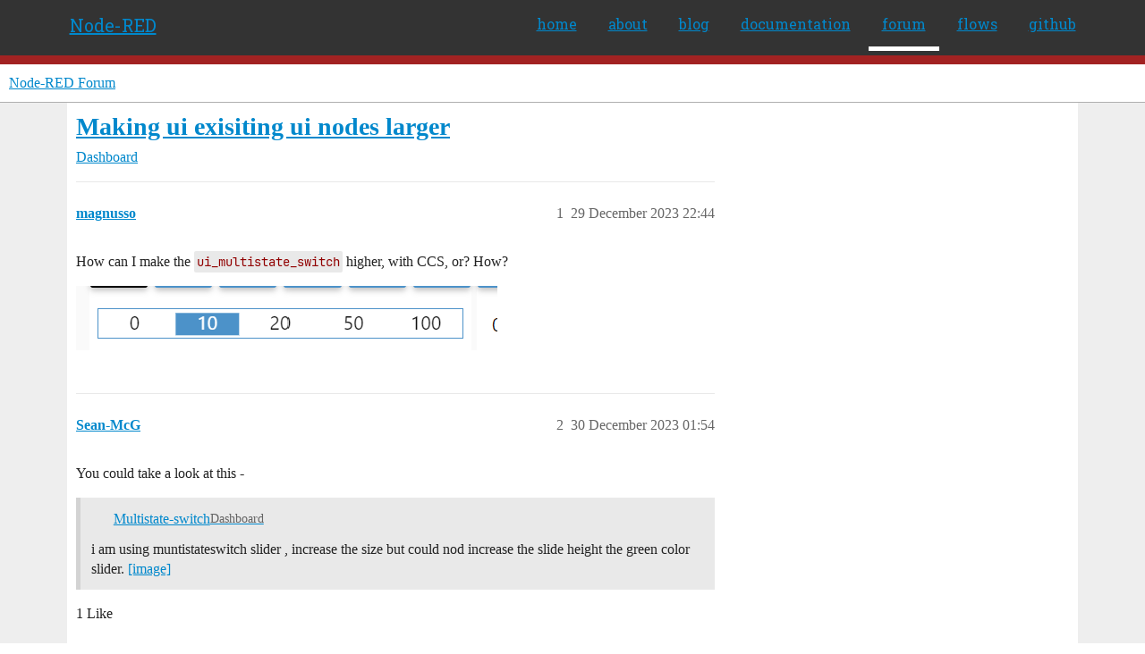

--- FILE ---
content_type: text/html; charset=utf-8
request_url: https://discourse.nodered.org/t/making-ui-exisiting-ui-nodes-larger/84119
body_size: 5065
content:
<!DOCTYPE html>
<html lang="en-GB">
  <head>
    <meta charset="utf-8">
    <title>Making ui exisiting ui nodes larger - Dashboard - Node-RED Forum</title>
    <meta name="description" content="How can I make the ui_multistate_switch higher, with CCS, or? How?">
    <meta name="generator" content="Discourse 2026.1.0-latest - https://github.com/discourse/discourse version 6b239632fd8004179143fb8396efa5a4224df1d4">
<link rel="icon" type="image/png" href="https://us1.discourse-cdn.com/flex026/uploads/nodered/optimized/1X/598c4a26af3e3272e341a28c9f4adb5c75c8f5dc_2_32x32.png">
<link rel="apple-touch-icon" type="image/png" href="https://us1.discourse-cdn.com/flex026/uploads/nodered/optimized/1X/d073cd938eafa2e558d7c2cd59003b3ef4963033_2_180x180.png">
<meta name="theme-color" media="all" content="#fff">

<meta name="color-scheme" content="light">

<meta name="viewport" content="width=device-width, initial-scale=1.0, minimum-scale=1.0, viewport-fit=cover">
<link rel="canonical" href="https://discourse.nodered.org/t/making-ui-exisiting-ui-nodes-larger/84119" />


<link rel="search" type="application/opensearchdescription+xml" href="https://discourse.nodered.org/opensearch.xml" title="Node-RED Forum Search">

    
    <link href="https://sea2.discourse-cdn.com/flex026/stylesheets/color_definitions_light-default_-1_2_c5eef0e549eb2a3dedb8da29c5618d6c2773015d.css?__ws=discourse.nodered.org" media="all" rel="stylesheet" class="light-scheme"/>

<link href="https://sea2.discourse-cdn.com/flex026/stylesheets/common_121d4a5b2f5138339b52b88ef56c45deb8616043.css?__ws=discourse.nodered.org" media="all" rel="stylesheet" data-target="common"  />

  <link href="https://sea2.discourse-cdn.com/flex026/stylesheets/mobile_121d4a5b2f5138339b52b88ef56c45deb8616043.css?__ws=discourse.nodered.org" media="(max-width: 39.99999rem)" rel="stylesheet" data-target="mobile"  />
  <link href="https://sea2.discourse-cdn.com/flex026/stylesheets/desktop_121d4a5b2f5138339b52b88ef56c45deb8616043.css?__ws=discourse.nodered.org" media="(min-width: 40rem)" rel="stylesheet" data-target="desktop"  />



    <link href="https://sea2.discourse-cdn.com/flex026/stylesheets/checklist_121d4a5b2f5138339b52b88ef56c45deb8616043.css?__ws=discourse.nodered.org" media="all" rel="stylesheet" data-target="checklist"  />
    <link href="https://sea2.discourse-cdn.com/flex026/stylesheets/discourse-adplugin_121d4a5b2f5138339b52b88ef56c45deb8616043.css?__ws=discourse.nodered.org" media="all" rel="stylesheet" data-target="discourse-adplugin"  />
    <link href="https://sea2.discourse-cdn.com/flex026/stylesheets/discourse-ai_121d4a5b2f5138339b52b88ef56c45deb8616043.css?__ws=discourse.nodered.org" media="all" rel="stylesheet" data-target="discourse-ai"  />
    <link href="https://sea2.discourse-cdn.com/flex026/stylesheets/discourse-cakeday_121d4a5b2f5138339b52b88ef56c45deb8616043.css?__ws=discourse.nodered.org" media="all" rel="stylesheet" data-target="discourse-cakeday"  />
    <link href="https://sea2.discourse-cdn.com/flex026/stylesheets/discourse-details_121d4a5b2f5138339b52b88ef56c45deb8616043.css?__ws=discourse.nodered.org" media="all" rel="stylesheet" data-target="discourse-details"  />
    <link href="https://sea2.discourse-cdn.com/flex026/stylesheets/discourse-github_121d4a5b2f5138339b52b88ef56c45deb8616043.css?__ws=discourse.nodered.org" media="all" rel="stylesheet" data-target="discourse-github"  />
    <link href="https://sea2.discourse-cdn.com/flex026/stylesheets/discourse-lazy-videos_121d4a5b2f5138339b52b88ef56c45deb8616043.css?__ws=discourse.nodered.org" media="all" rel="stylesheet" data-target="discourse-lazy-videos"  />
    <link href="https://sea2.discourse-cdn.com/flex026/stylesheets/discourse-local-dates_121d4a5b2f5138339b52b88ef56c45deb8616043.css?__ws=discourse.nodered.org" media="all" rel="stylesheet" data-target="discourse-local-dates"  />
    <link href="https://sea2.discourse-cdn.com/flex026/stylesheets/discourse-narrative-bot_121d4a5b2f5138339b52b88ef56c45deb8616043.css?__ws=discourse.nodered.org" media="all" rel="stylesheet" data-target="discourse-narrative-bot"  />
    <link href="https://sea2.discourse-cdn.com/flex026/stylesheets/discourse-policy_121d4a5b2f5138339b52b88ef56c45deb8616043.css?__ws=discourse.nodered.org" media="all" rel="stylesheet" data-target="discourse-policy"  />
    <link href="https://sea2.discourse-cdn.com/flex026/stylesheets/discourse-presence_121d4a5b2f5138339b52b88ef56c45deb8616043.css?__ws=discourse.nodered.org" media="all" rel="stylesheet" data-target="discourse-presence"  />
    <link href="https://sea2.discourse-cdn.com/flex026/stylesheets/discourse-solved_121d4a5b2f5138339b52b88ef56c45deb8616043.css?__ws=discourse.nodered.org" media="all" rel="stylesheet" data-target="discourse-solved"  />
    <link href="https://sea2.discourse-cdn.com/flex026/stylesheets/discourse-templates_121d4a5b2f5138339b52b88ef56c45deb8616043.css?__ws=discourse.nodered.org" media="all" rel="stylesheet" data-target="discourse-templates"  />
    <link href="https://sea2.discourse-cdn.com/flex026/stylesheets/discourse-topic-voting_121d4a5b2f5138339b52b88ef56c45deb8616043.css?__ws=discourse.nodered.org" media="all" rel="stylesheet" data-target="discourse-topic-voting"  />
    <link href="https://sea2.discourse-cdn.com/flex026/stylesheets/footnote_121d4a5b2f5138339b52b88ef56c45deb8616043.css?__ws=discourse.nodered.org" media="all" rel="stylesheet" data-target="footnote"  />
    <link href="https://sea2.discourse-cdn.com/flex026/stylesheets/hosted-site_121d4a5b2f5138339b52b88ef56c45deb8616043.css?__ws=discourse.nodered.org" media="all" rel="stylesheet" data-target="hosted-site"  />
    <link href="https://sea2.discourse-cdn.com/flex026/stylesheets/poll_121d4a5b2f5138339b52b88ef56c45deb8616043.css?__ws=discourse.nodered.org" media="all" rel="stylesheet" data-target="poll"  />
    <link href="https://sea2.discourse-cdn.com/flex026/stylesheets/spoiler-alert_121d4a5b2f5138339b52b88ef56c45deb8616043.css?__ws=discourse.nodered.org" media="all" rel="stylesheet" data-target="spoiler-alert"  />
    <link href="https://sea2.discourse-cdn.com/flex026/stylesheets/discourse-ai_mobile_121d4a5b2f5138339b52b88ef56c45deb8616043.css?__ws=discourse.nodered.org" media="(max-width: 39.99999rem)" rel="stylesheet" data-target="discourse-ai_mobile"  />
    <link href="https://sea2.discourse-cdn.com/flex026/stylesheets/discourse-solved_mobile_121d4a5b2f5138339b52b88ef56c45deb8616043.css?__ws=discourse.nodered.org" media="(max-width: 39.99999rem)" rel="stylesheet" data-target="discourse-solved_mobile"  />
    <link href="https://sea2.discourse-cdn.com/flex026/stylesheets/discourse-topic-voting_mobile_121d4a5b2f5138339b52b88ef56c45deb8616043.css?__ws=discourse.nodered.org" media="(max-width: 39.99999rem)" rel="stylesheet" data-target="discourse-topic-voting_mobile"  />
    <link href="https://sea2.discourse-cdn.com/flex026/stylesheets/discourse-ai_desktop_121d4a5b2f5138339b52b88ef56c45deb8616043.css?__ws=discourse.nodered.org" media="(min-width: 40rem)" rel="stylesheet" data-target="discourse-ai_desktop"  />
    <link href="https://sea2.discourse-cdn.com/flex026/stylesheets/discourse-topic-voting_desktop_121d4a5b2f5138339b52b88ef56c45deb8616043.css?__ws=discourse.nodered.org" media="(min-width: 40rem)" rel="stylesheet" data-target="discourse-topic-voting_desktop"  />
    <link href="https://sea2.discourse-cdn.com/flex026/stylesheets/poll_desktop_121d4a5b2f5138339b52b88ef56c45deb8616043.css?__ws=discourse.nodered.org" media="(min-width: 40rem)" rel="stylesheet" data-target="poll_desktop"  />

  <link href="https://sea2.discourse-cdn.com/flex026/stylesheets/common_theme_5_cc3cdde63b4c984845200315d22079320b824ed8.css?__ws=discourse.nodered.org" media="all" rel="stylesheet" data-target="common_theme" data-theme-id="5" data-theme-name="discourse-category-banners"/>
<link href="https://sea2.discourse-cdn.com/flex026/stylesheets/common_theme_4_e769adec5792110d2e918e9db9032049a8a95a57.css?__ws=discourse.nodered.org" media="all" rel="stylesheet" data-target="common_theme" data-theme-id="4" data-theme-name="unformatted code detector"/>
<link href="https://sea2.discourse-cdn.com/flex026/stylesheets/common_theme_2_801a0d4f3cbf12b461ffeb28074e07a10406f9e3.css?__ws=discourse.nodered.org" media="all" rel="stylesheet" data-target="common_theme" data-theme-id="2" data-theme-name="default"/>
    
    

    <link href="https://fonts.googleapis.com/css?family=Roboto+Slab:400,700,300,100" rel="stylesheet" type="text/css">
    
        <link rel="alternate nofollow" type="application/rss+xml" title="RSS feed of &#39;Making ui exisiting ui nodes larger&#39;" href="https://discourse.nodered.org/t/making-ui-exisiting-ui-nodes-larger/84119.rss" />
    <meta property="og:site_name" content="Node-RED Forum" />
<meta property="og:type" content="website" />
<meta name="twitter:card" content="summary" />
<meta name="twitter:image" content="https://us1.discourse-cdn.com/flex026/uploads/nodered/original/3X/9/b/9b83634afe7acfa1c227dd4cc88af7dd14d30dc3.png" />
<meta property="og:image" content="https://us1.discourse-cdn.com/flex026/uploads/nodered/original/3X/9/b/9b83634afe7acfa1c227dd4cc88af7dd14d30dc3.png" />
<meta property="og:url" content="https://discourse.nodered.org/t/making-ui-exisiting-ui-nodes-larger/84119" />
<meta name="twitter:url" content="https://discourse.nodered.org/t/making-ui-exisiting-ui-nodes-larger/84119" />
<meta property="og:title" content="Making ui exisiting ui nodes larger" />
<meta name="twitter:title" content="Making ui exisiting ui nodes larger" />
<meta property="og:description" content="How can I make the ui_multistate_switch higher, with CCS, or? How?" />
<meta name="twitter:description" content="How can I make the ui_multistate_switch higher, with CCS, or? How?" />
<meta property="og:article:section" content="Dashboard" />
<meta property="og:article:section:color" content="12A89D" />
<meta name="twitter:label1" value="Reading time" />
<meta name="twitter:data1" value="1 mins 🕑" />
<meta name="twitter:label2" value="Likes" />
<meta name="twitter:data2" value="1 ❤" />
<meta property="article:published_time" content="2023-12-29T22:44:51+00:00" />
<meta property="og:ignore_canonical" content="true" />


    <script type="application/ld+json">{"@context":"http://schema.org","@type":"QAPage","name":"Making ui exisiting ui nodes larger","mainEntity":{"@type":"Question","name":"Making ui exisiting ui nodes larger","text":"How can I make the ui_multistate_switch higher, with CCS, or? How?\n\n[Skärmbild 2023-12-30 004207]","upvoteCount":0,"answerCount":0,"datePublished":"2023-12-29T22:44:51.329Z","author":{"@type":"Person","name":"magnusso","url":"https://discourse.nodered.org/u/magnusso"}}}</script>
  </head>
  <body class="crawler ">
    <div class="nr-header">
    <div class="nr-header-content">
        <div class="brand"><a href="/">Node-RED</a></div>
        <ul class="navigation">
            <li><a href="https://nodered.org">home</a></li>
            <li><a href="https://nodered.org/about/">about</a></li>
            <li><a href="https://nodered.org/blog/">blog</a></li>
            <li><a href="https://nodered.org/docs/">documentation</a></li>
            <li class="current"><a href="https://discourse.nodered.org">forum</a></li>
            <li><a href="https://flows.nodered.org/">flows</a></li>
            <li><a href="https://github.com/node-red">github</a></li>
        </ul>
        <a href="#" class="nr-menu"><i class="fa fa-reorder fa-2x"></i></a>
    </div>
</div>
<script defer="" src="https://sea2.discourse-cdn.com/flex026/theme-javascripts/4b15888890a914e9de3718ba018219cb96ad2cf0.js?__ws=discourse.nodered.org" data-theme-id="2" nonce="fLBNgPGZEwGqAqx7uxihRRETX"></script>
    <header>
  <a href="/">Node-RED Forum</a>
</header>

    <div id="main-outlet" class="wrap" role="main">
        <div id="topic-title">
    <h1>
      <a href="/t/making-ui-exisiting-ui-nodes-larger/84119">Making ui exisiting ui nodes larger</a>
    </h1>

      <div class="topic-category" itemscope itemtype="http://schema.org/BreadcrumbList">
          <span itemprop="itemListElement" itemscope itemtype="http://schema.org/ListItem">
            <a href="/c/dashboard/5" class="badge-wrapper bullet" itemprop="item">
              <span class='badge-category-bg' style='background-color: #12A89D'></span>
              <span class='badge-category clear-badge'>
                <span class='category-name' itemprop='name'>Dashboard</span>
              </span>
            </a>
            <meta itemprop="position" content="1" />
          </span>
      </div>

  </div>

  

    <div itemscope itemtype='http://schema.org/DiscussionForumPosting'>
      <meta itemprop='headline' content='Making ui exisiting ui nodes larger'>
      <link itemprop='url' href='https://discourse.nodered.org/t/making-ui-exisiting-ui-nodes-larger/84119'>
      <meta itemprop='datePublished' content='2023-12-29T22:44:51Z'>
        <meta itemprop='articleSection' content='Dashboard'>
      <meta itemprop='keywords' content=''>
      <div itemprop='publisher' itemscope itemtype="http://schema.org/Organization">
        <meta itemprop='name' content='Node-RED Forum'>
          <div itemprop='logo' itemscope itemtype="http://schema.org/ImageObject">
            <meta itemprop='url' content='https://us1.discourse-cdn.com/flex026/uploads/nodered/original/1X/778549404735e222c89ce5449482a189ace8cdae.png'>
          </div>
      </div>


          <div id='post_1'  class='topic-body crawler-post'>
            <div class='crawler-post-meta'>
              <span class="creator" itemprop="author" itemscope itemtype="http://schema.org/Person">
                <a itemprop="url" rel='nofollow' href='https://discourse.nodered.org/u/magnusso'><span itemprop='name'>magnusso</span></a>
                
              </span>

                <link itemprop="mainEntityOfPage" href="https://discourse.nodered.org/t/making-ui-exisiting-ui-nodes-larger/84119">

                <link itemprop="image" href="https://us1.discourse-cdn.com/flex026/uploads/nodered/original/3X/9/b/9b83634afe7acfa1c227dd4cc88af7dd14d30dc3.png">

              <span class="crawler-post-infos">
                  <time  datetime='2023-12-29T22:44:51Z' class='post-time'>
                    29 December 2023 22:44
                  </time>
                  <meta itemprop='dateModified' content='2023-12-29T22:44:51Z'>
              <span itemprop='position'>1</span>
              </span>
            </div>
            <div class='post' itemprop='text'>
              <p>How can I make the <code>ui_multistate_switch</code> higher, with CCS, or? How?</p>
<p><img src="https://us1.discourse-cdn.com/flex026/uploads/nodered/original/3X/9/b/9b83634afe7acfa1c227dd4cc88af7dd14d30dc3.png" alt="Skärmbild 2023-12-30 004207" data-base62-sha1="mbJvjFKWfSqref0Gz1hsJwNZCYX" width="472" height="72"></p>
            </div>

            <div itemprop="interactionStatistic" itemscope itemtype="http://schema.org/InteractionCounter">
              <meta itemprop="interactionType" content="http://schema.org/LikeAction"/>
              <meta itemprop="userInteractionCount" content="0" />
              <span class='post-likes'></span>
            </div>


            
          </div>
          <div id='post_2' itemprop='comment' itemscope itemtype='http://schema.org/Comment' class='topic-body crawler-post'>
            <div class='crawler-post-meta'>
              <span class="creator" itemprop="author" itemscope itemtype="http://schema.org/Person">
                <a itemprop="url" rel='nofollow' href='https://discourse.nodered.org/u/Sean-McG'><span itemprop='name'>Sean-McG</span></a>
                
              </span>



              <span class="crawler-post-infos">
                  <time itemprop='datePublished' datetime='2023-12-30T01:54:55Z' class='post-time'>
                    30 December 2023 01:54
                  </time>
                  <meta itemprop='dateModified' content='2023-12-30T01:54:55Z'>
              <span itemprop='position'>2</span>
              </span>
            </div>
            <div class='post' itemprop='text'>
              <p>You could take a look at this -</p>
<aside class="quote quote-modified" data-post="1" data-topic="66168">
  <div class="title">
    <div class="quote-controls"></div>
    <img loading="lazy" alt="" width="24" height="24" src="https://avatars.discourse-cdn.com/v4/letter/n/8baadc/48.png" class="avatar">
    <a href="https://discourse.nodered.org/t/multistate-switch/66168">Multistate-switch</a> <a class="badge-category__wrapper " href="/c/dashboard/5"><span data-category-id="5" style="--category-badge-color: #12A89D; --category-badge-text-color: #FFFFFF;" data-drop-close="true" class="badge-category " title="Any questions about Node-RED Dashboard."><span class="badge-category__name">Dashboard</span></span></a>
  </div>
  <blockquote>
    i am using muntistateswitch slider , increase the size but could nod increase the slide height 
the green color slider. 
 <a class="lightbox" href="https://us1.discourse-cdn.com/flex026/uploads/nodered/original/3X/8/6/866d461dc74b4fdba8f24214be29bea32614046c.png" data-download-href="/uploads/short-url/jbc69BIUtEDd7o2Z53pdOyefHzu.png?dl=1" title="image" rel="noopener nofollow ugc">[image]</a>
  </blockquote>
</aside>

            </div>

            <div itemprop="interactionStatistic" itemscope itemtype="http://schema.org/InteractionCounter">
              <meta itemprop="interactionType" content="http://schema.org/LikeAction"/>
              <meta itemprop="userInteractionCount" content="1" />
              <span class='post-likes'>1 Like</span>
            </div>


            
          </div>
          <div id='post_3' itemprop='comment' itemscope itemtype='http://schema.org/Comment' class='topic-body crawler-post'>
            <div class='crawler-post-meta'>
              <span class="creator" itemprop="author" itemscope itemtype="http://schema.org/Person">
                <a itemprop="url" rel='nofollow' href='https://discourse.nodered.org/u/system'><span itemprop='name'>system</span></a>
                
                  Closed 
              </span>



              <span class="crawler-post-infos">
                  <time itemprop='datePublished' datetime='2024-01-29T01:55:15Z' class='post-time'>
                    29 January 2024 01:55
                  </time>
                  <meta itemprop='dateModified' content='2024-01-29T01:55:15Z'>
              <span itemprop='position'>3</span>
              </span>
            </div>
            <div class='post' itemprop='text'>
              <p>This topic was automatically closed 30 days after the last reply. New replies are no longer allowed.</p>
            </div>

            <div itemprop="interactionStatistic" itemscope itemtype="http://schema.org/InteractionCounter">
              <meta itemprop="interactionType" content="http://schema.org/LikeAction"/>
              <meta itemprop="userInteractionCount" content="0" />
              <span class='post-likes'></span>
            </div>


            
          </div>
    </div>


    <div id="related-topics" class="more-topics__list " role="complementary" aria-labelledby="related-topics-title">
  <h3 id="related-topics-title" class="more-topics__list-title">
    Related topics
  </h3>
  <div class="topic-list-container" itemscope itemtype='http://schema.org/ItemList'>
    <meta itemprop='itemListOrder' content='http://schema.org/ItemListOrderDescending'>
    <table class='topic-list'>
      <thead>
        <tr>
          <th>Topic</th>
          <th></th>
          <th class="replies">Replies</th>
          <th class="views">Views</th>
          <th>Activity</th>
        </tr>
      </thead>
      <tbody>
          <tr class="topic-list-item" id="topic-list-item-66168">
            <td class="main-link" itemprop='itemListElement' itemscope itemtype='http://schema.org/ListItem'>
              <meta itemprop='position' content='1'>
              <span class="link-top-line">
                <a itemprop='url' href='https://discourse.nodered.org/t/multistate-switch/66168' class='title raw-link raw-topic-link'>Multistate-switch</a>
              </span>
              <div class="link-bottom-line">
                  <a href='/c/dashboard/5' class='badge-wrapper bullet'>
                    <span class='badge-category-bg' style='background-color: #12A89D'></span>
                    <span class='badge-category clear-badge'>
                      <span class='category-name'>Dashboard</span>
                    </span>
                  </a>
                  <div class="discourse-tags">
                  </div>
              </div>
            </td>
            <td class="replies">
              <span class='posts' title='posts'>3</span>
            </td>
            <td class="views">
              <span class='views' title='views'>394</span>
            </td>
            <td>
              7 September 2022
            </td>
          </tr>
          <tr class="topic-list-item" id="topic-list-item-42034">
            <td class="main-link" itemprop='itemListElement' itemscope itemtype='http://schema.org/ListItem'>
              <meta itemprop='position' content='2'>
              <span class="link-top-line">
                <a itemprop='url' href='https://discourse.nodered.org/t/announce-node-red-contrib-ui-multistate-switch-version-1-1-0/42034' class='title raw-link raw-topic-link'>[ANNOUNCE] node-red-contrib-ui-multistate-switch: version 1.1.0</a>
              </span>
              <div class="link-bottom-line">
                  <a href='/c/share-your-nodes/14' class='badge-wrapper bullet'>
                    <span class='badge-category-bg' style='background-color: #0E76BD'></span>
                    <span class='badge-category clear-badge'>
                      <span class='category-name'>Share Your Nodes</span>
                    </span>
                  </a>
                  <div class="discourse-tags">
                  </div>
              </div>
            </td>
            <td class="replies">
              <span class='posts' title='posts'>51</span>
            </td>
            <td class="views">
              <span class='views' title='views'>3070</span>
            </td>
            <td>
              14 January 2022
            </td>
          </tr>
          <tr class="topic-list-item" id="topic-list-item-27071">
            <td class="main-link" itemprop='itemListElement' itemscope itemtype='http://schema.org/ListItem'>
              <meta itemprop='position' content='3'>
              <span class="link-top-line">
                <a itemprop='url' href='https://discourse.nodered.org/t/switch-size-and-slider-size-not-working/27071' class='title raw-link raw-topic-link'>Switch size and Slider size. Not working</a>
              </span>
              <div class="link-bottom-line">
                  <a href='/c/dashboard/5' class='badge-wrapper bullet'>
                    <span class='badge-category-bg' style='background-color: #12A89D'></span>
                    <span class='badge-category clear-badge'>
                      <span class='category-name'>Dashboard</span>
                    </span>
                  </a>
                  <div class="discourse-tags">
                  </div>
              </div>
            </td>
            <td class="replies">
              <span class='posts' title='posts'>5</span>
            </td>
            <td class="views">
              <span class='views' title='views'>843</span>
            </td>
            <td>
              21 June 2020
            </td>
          </tr>
          <tr class="topic-list-item" id="topic-list-item-41047">
            <td class="main-link" itemprop='itemListElement' itemscope itemtype='http://schema.org/ListItem'>
              <meta itemprop='position' content='4'>
              <span class="link-top-line">
                <a itemprop='url' href='https://discourse.nodered.org/t/announce-node-red-contrib-ui-multistate-switch-v1-0-0/41047' class='title raw-link raw-topic-link'>[ANNOUNCE]node-red-contrib-ui-multistate-switch: v1.0.0</a>
              </span>
              <div class="link-bottom-line">
                  <a href='/c/share-your-nodes/14' class='badge-wrapper bullet'>
                    <span class='badge-category-bg' style='background-color: #0E76BD'></span>
                    <span class='badge-category clear-badge'>
                      <span class='category-name'>Share Your Nodes</span>
                    </span>
                  </a>
                  <div class="discourse-tags">
                  </div>
              </div>
            </td>
            <td class="replies">
              <span class='posts' title='posts'>57</span>
            </td>
            <td class="views">
              <span class='views' title='views'>3659</span>
            </td>
            <td>
              24 February 2021
            </td>
          </tr>
          <tr class="topic-list-item" id="topic-list-item-55403">
            <td class="main-link" itemprop='itemListElement' itemscope itemtype='http://schema.org/ListItem'>
              <meta itemprop='position' content='5'>
              <span class="link-top-line">
                <a itemprop='url' href='https://discourse.nodered.org/t/customizing-appearance-of-ui-switch-node/55403' class='title raw-link raw-topic-link'>Customizing appearance of UI-Switch node</a>
              </span>
              <div class="link-bottom-line">
                  <a href='/c/dashboard/5' class='badge-wrapper bullet'>
                    <span class='badge-category-bg' style='background-color: #12A89D'></span>
                    <span class='badge-category clear-badge'>
                      <span class='category-name'>Dashboard</span>
                    </span>
                  </a>
                  <div class="discourse-tags">
                      <a href='https://discourse.nodered.org/tag/ui-widgets' class='discourse-tag'>ui-widgets</a>
                      
                  </div>
              </div>
            </td>
            <td class="replies">
              <span class='posts' title='posts'>9</span>
            </td>
            <td class="views">
              <span class='views' title='views'>2434</span>
            </td>
            <td>
              20 December 2021
            </td>
          </tr>
      </tbody>
    </table>
  </div>
</div>





    </div>
    <footer class="container wrap">
  <nav class='crawler-nav'>
    <ul>
      <li itemscope itemtype='http://schema.org/SiteNavigationElement'>
        <span itemprop='name'>
          <a href='/' itemprop="url">Home </a>
        </span>
      </li>
      <li itemscope itemtype='http://schema.org/SiteNavigationElement'>
        <span itemprop='name'>
          <a href='/categories' itemprop="url">Categories </a>
        </span>
      </li>
      <li itemscope itemtype='http://schema.org/SiteNavigationElement'>
        <span itemprop='name'>
          <a href='/guidelines' itemprop="url">Guidelines </a>
        </span>
      </li>
        <li itemscope itemtype='http://schema.org/SiteNavigationElement'>
          <span itemprop='name'>
            <a href='https://terms-of-use.openjsf.org/' itemprop="url">Terms of Service </a>
          </span>
        </li>
        <li itemscope itemtype='http://schema.org/SiteNavigationElement'>
          <span itemprop='name'>
            <a href='https://privacy-policy.openjsf.org/' itemprop="url">Privacy Policy </a>
          </span>
        </li>
    </ul>
  </nav>
  <p class='powered-by-link'>Powered by <a href="https://www.discourse.org">Discourse</a>, best viewed with JavaScript enabled</p>
</footer>

    <div class="nr-footer">
    <div class="nr-footer-content">
        <div class="col-1-4">
            <a href="https://openjsf.org"><img class="openjs-logo" src="https://nodered.org/images/openjs_foundation-logo.svg"></a>
        </div>
        <div class="col-3-4">
            <p>Copyright <a href="https://openjsf.org">OpenJS Foundation</a> and Node-RED contributors. All rights reserved. The <a href="https://openjsf.org">OpenJS Foundation</a> has registered trademarks and uses trademarks.  For a list of trademarks of the <a href="https://openjsf.org">OpenJS Foundation</a>, please see our <a href="https://trademark-policy.openjsf.org">Trademark Policy</a> and <a href="https://trademark-list.openjsf.org">Trademark List</a>.  Trademarks and logos not indicated on the <a href="https://trademark-list.openjsf.org">list of OpenJS Foundation trademarks</a> are trademarks™ or registered® trademarks of their respective holders. Use of them does not imply any affiliation with or endorsement by them.</p>
            <p><a href="https://openjsf.org">The OpenJS Foundation</a> | <a href="https://terms-of-use.openjsf.org">Terms of Use</a> | <a href="https://privacy-policy.openjsf.org">Privacy Policy</a> | <a href="https://bylaws.openjsf.org">OpenJS Foundation Bylaws</a> | <a href="https://trademark-policy.openjsf.org">Trademark Policy</a> | <a href="https://trademark-list.openjsf.org">Trademark List</a> | <a href="https://www.linuxfoundation.org/cookies">Cookie Policy</a></p>
        </div>

   </div>
</div>
    
  </body>
  
</html>
